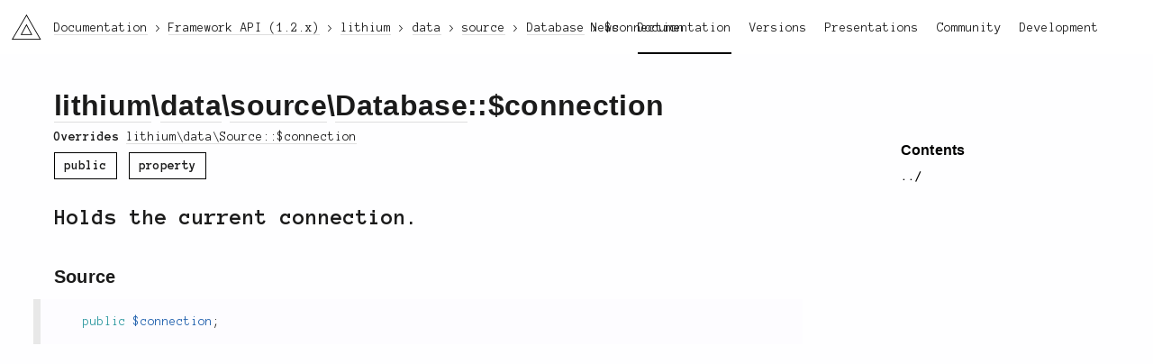

--- FILE ---
content_type: text/html; charset=utf-8
request_url: https://li3.me/docs/api/lithium/1.2.x/lithium/data/source/Database::$connection
body_size: 1733
content:
<!doctype html>
<html lang="en">

<!-- Mirrored from li3.me/docs/api/lithium/1.2.x/lithium/data/source/Database::$connection by HTTrack Website Copier/3.x [XR&CO'2014], Sun, 07 Dec 2025 01:42:28 GMT -->
<!-- Added by HTTrack --><meta http-equiv="content-type" content="text/html;charset=UTF-8" /><!-- /Added by HTTrack -->
<head>
	<meta charset="UTF-8" />	<title>lithium\data\source\Database::$connection – Framework API v1.2.x – Documentation – li3 PHP-Framework</title>
		<link rel="stylesheet" href="/assets/v:__PROJECT_VERSION_BUILD__xyzz/css/reset.css" />
	<link rel="stylesheet" href="https://fonts.googleapis.com/css?family=Anonymous+Pro:400,700,400italic,700italic" />
	<link rel="stylesheet" href="/assets/v:__PROJECT_VERSION_BUILD__xyzz/css/u1m.css" />
	<link rel="stylesheet" href="/assets/v:__PROJECT_VERSION_BUILD__xyzz/css/li3_docs.css" />
	<link rel="stylesheet" href="/assets/v:__PROJECT_VERSION_BUILD__xyzz/css/highlight.css" />
	
	
	<script src="//cdnjs.cloudflare.com/ajax/libs/require.js/2.1.10/require.min.js"></script>
	<script src="/assets/v:__PROJECT_VERSION_BUILD__xyzz/js/base.js"></script>
	<script src="//cdnjs.cloudflare.com/ajax/libs/prism/0.0.1/prism.min.js"></script>
	
	
	<link rel="icon" href="/assets/ico/site.png">

		<script>
	  (function(i,s,o,g,r,a,m){i['GoogleAnalyticsObject']=r;i[r]=i[r]||function(){
	  (i[r].q=i[r].q||[]).push(arguments)},i[r].l=1*new Date();a=s.createElement(o),
	  m=s.getElementsByTagName(o)[0];a.async=1;a.src=g;m.parentNode.insertBefore(a,m)
	  })(window,document,'script','//www.google-analytics.com/analytics.js','ga');

	  ga('create', 'UA-11048416-4', 'auto');
	  ga('send', 'pageview');
	</script>
	</head>
<body class="layout-default li3-docs">
		<div id="container">
			<header class="main">
	<div class="left">
		<h1><a href="/" class="li3-logo">li3</a></h1>
	</div>
	<div class="right">
		<nav class="main-nav"><a href="http://news.li3.me">News</a><a href="/docs" class="active">Documentation</a><a href="/versions">Versions</a><a href="/present">Presentations</a><a href="/support">Community</a><a href="/development">Development</a></nav>	</div>
</header>							<nav class="crumbs">
	<ul itemscope itemtype="http://schema.org/BreadcrumbList">
			<li itemprop="itemListElement" itemscope itemtype="http://schema.org/ListItem">
			<meta itemprop="position" content="1" />
							<a href="/docs" itemscope itemprop="item" itemtype="http://schema.org/Thing"><span itemprop="name">Documentation</span></a>
					</li>
			<li itemprop="itemListElement" itemscope itemtype="http://schema.org/ListItem">
			<meta itemprop="position" content="2" />
							<a href="/docs/api/lithium/1.2.x/lithium" itemscope itemprop="item" itemtype="http://schema.org/Thing"><span itemprop="name">Framework API (1.2.x)</span></a>
					</li>
			<li itemprop="itemListElement" itemscope itemtype="http://schema.org/ListItem">
			<meta itemprop="position" content="3" />
							<a href="/docs/api/lithium/1.2.x/lithium" itemscope itemprop="item" itemtype="http://schema.org/Thing"><span itemprop="name">lithium</span></a>
					</li>
			<li itemprop="itemListElement" itemscope itemtype="http://schema.org/ListItem">
			<meta itemprop="position" content="4" />
							<a href="/docs/api/lithium/1.2.x/lithium/data" itemscope itemprop="item" itemtype="http://schema.org/Thing"><span itemprop="name">data</span></a>
					</li>
			<li itemprop="itemListElement" itemscope itemtype="http://schema.org/ListItem">
			<meta itemprop="position" content="5" />
							<a href="/docs/api/lithium/1.2.x/lithium/data/source" itemscope itemprop="item" itemtype="http://schema.org/Thing"><span itemprop="name">source</span></a>
					</li>
			<li itemprop="itemListElement" itemscope itemtype="http://schema.org/ListItem">
			<meta itemprop="position" content="6" />
							<a href="/docs/api/lithium/1.2.x/lithium/data/source/Database" itemscope itemprop="item" itemtype="http://schema.org/Thing"><span itemprop="name">Database</span></a>
					</li>
			<li itemprop="itemListElement" itemscope itemtype="http://schema.org/ListItem">
			<meta itemprop="position" content="7" />
							<span itemscope itemprop="item" itemtype="http://schema.org/Thing">
					<span itemprop="name">$connection</span>
				</span>
					</li>
		</ul>
</nav>						<div id="content">
				<article class="apis-view has-aside-right">

	<nav class="aside aside-right">
			<h3 class="h-gamma">Contents</h3>
		<ul>
			<li class="nav-up"><a href="/docs/api/lithium/1.2.x/lithium/data/source/Database" rel="up">../</a>		</ul>
	
													
										</nav>
	<div class="body">
			<h1 class="h-alpha">
		<a href="/docs/api/lithium/1.2.x/lithium" class="symbol-segment">lithium</a>\<a href="/docs/api/lithium/1.2.x/lithium/data" class="symbol-segment">data</a>\<a href="/docs/api/lithium/1.2.x/lithium/data/source" class="symbol-segment">source</a>\<a href="/docs/api/lithium/1.2.x/lithium/data/source/Database" class="symbol-segment">Database</a>::$connection		</h1>

		<section class="under">
																<div class="extends">
					<span class="extends__title">
													Overrides
											</span>
					<a href="/docs/api/lithium/1.2.x/lithium/data/Source::$connection" class="extends__symbol">lithium\data\Source::$connection</a>				</div>
						<div class="tags">
													<span class="tag public">public</span>
												<span class="tag">property</span>
			</div>
		</section>

					
			<section>
									<div class="summary">
						<p>Holds the current connection.</p>
					</div>
				
							</section>

			
			
			
			
			
			
						<section id="source" class="section">
				<h3 class="h-beta">Source</h3>
				<div id="source" class="source-display">
					<div class="source-wrapper">
						<pre class="source-code"><code class="language-php">	public $connection;</code></pre>
					</div>
				</div>
			</section>
							</div>
	</article>			</div>
		</div>
		<footer class="main">
	<div class="area"></div>
	<div class="area"></div>
	<div class="area"></div>
	<div class="area"></div>

	<div class="social">
		<a href="https://github.com/unionofrad" target="new">GitHub</a>		<span class="separator">/</span>
		<a href="https://twitter.com/unionofrad" target="new">Twitter</a>		<span class="separator">/</span>
		<a href="http://www.reddit.com/r/li3" target="new">Reddit</a>		<span class="separator">/</span>
		<a href="https://stackoverflow.com/questions/tagged/lithium" target="new">Stack Overflow</a>	</div>
	<div class="testimonial">
		<img src="/assets/v:__PROJECT_VERSION_BUILD__xyzz/img/testimonials/3.png" alt="Testimonial Image" />		<p>I don't look at it directly<br />
out of respect.</p>
	</div>
	<div class="copyright">
		Pretty much everything is (c) 2009-2025 and beyond, the <a href="http://unionofrad.org">Union of RAD</a>.	</div>
</footer>	</body>
</body>

<!-- Mirrored from li3.me/docs/api/lithium/1.2.x/lithium/data/source/Database::$connection by HTTrack Website Copier/3.x [XR&CO'2014], Sun, 07 Dec 2025 01:42:28 GMT -->
</html>


--- FILE ---
content_type: text/plain
request_url: https://www.google-analytics.com/j/collect?v=1&_v=j102&a=572675422&t=pageview&_s=1&dl=https%3A%2F%2Fli3.me%2Fdocs%2Fapi%2Flithium%2F1.2.x%2Flithium%2Fdata%2Fsource%2FDatabase%3A%3A%24connection&ul=en-us%40posix&dt=lithium%5Cdata%5Csource%5CDatabase%3A%3A%24connection%20%E2%80%93%20Framework%20API%20v1.2.x%20%E2%80%93%20Documentation%20%E2%80%93%20li3%20PHP-Framework&sr=1280x720&vp=1280x720&_u=IEBAAEABAAAAACAAI~&jid=226186224&gjid=1516882410&cid=1402777580.1769043200&tid=UA-11048416-4&_gid=1598144462.1769043200&_r=1&_slc=1&z=795342577
body_size: -448
content:
2,cG-14G8HZ0R1K